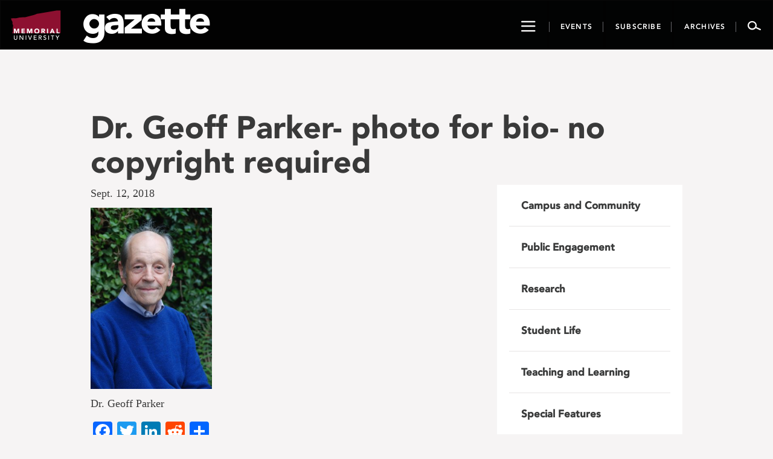

--- FILE ---
content_type: text/css
request_url: https://gazette.mun.ca/wp-content/themes/memorialgazette/includes/feedback/fonts.css?ver=6.8.3
body_size: 408
content:
@font-face{
    font-family:"Avenir LT W01 45 Book";
    src:url("//clf.mun.ca/fonts/avenir-garamond/fonts/4f32268f-fd86-4960-b72c-4bb1ba75ec6f.eot?#iefix");
    src:url("//clf.mun.ca/fonts/avenir-garamond/fonts/4f32268f-fd86-4960-b72c-4bb1ba75ec6f.eot?#iefix") format("eot"),url("//clf.mun.ca/fonts/avenir-garamond/fonts/939cba03-5b40-4d01-9bc5-7589eca863db.woff") format("woff"),url("//clf.mun.ca/fonts/avenir-garamond/fonts/849bc5b9-a2ff-4343-977b-26ba8bd24a60.ttf") format("truetype"),url("//clf.mun.ca/fonts/avenir-garamond/fonts/f67fa3b5-c1d1-488f-8e60-a828b9ad56a4.svg#f67fa3b5-c1d1-488f-8e60-a828b9ad56a4") format("svg");
}
@font-face{
    font-family:"Avenir LT W01 85 Heavy";
    src:url("//clf.mun.ca/fonts/avenir-garamond/fonts/f61bf0f6-c193-4100-b940-12a1a01dcee5.eot?#iefix");
    src:url("//clf.mun.ca/fonts/avenir-garamond/fonts/f61bf0f6-c193-4100-b940-12a1a01dcee5.eot?#iefix") format("eot"),url("//clf.mun.ca/fonts/avenir-garamond/fonts/7147ec3a-8ff8-4ec9-8c5c-bd1571dc6ae6.woff") format("woff"),url("//clf.mun.ca/fonts/avenir-garamond/fonts/d1dc54b2-878d-4693-8d6e-b442e99fef68.ttf") format("truetype"),url("//clf.mun.ca/fonts/avenir-garamond/fonts/731dd4d3-64da-427d-ba61-01575b3cf3f7.svg#731dd4d3-64da-427d-ba61-01575b3cf3f7") format("svg");
}